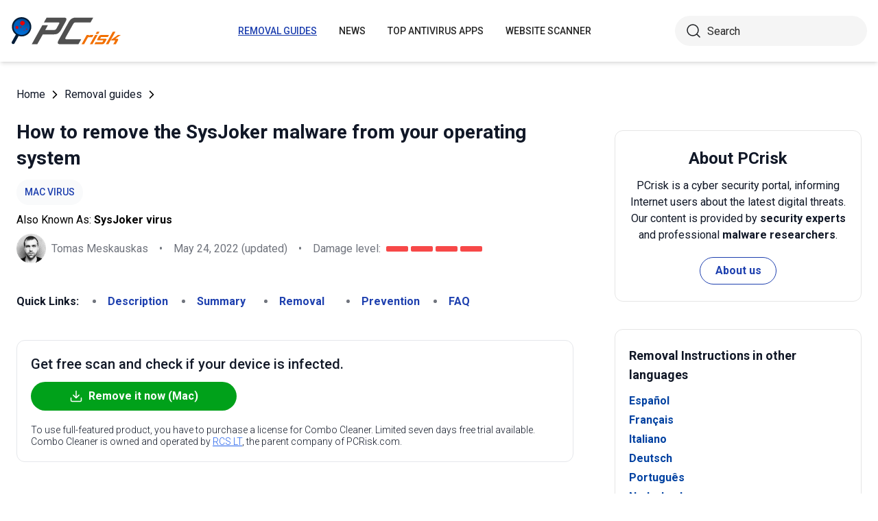

--- FILE ---
content_type: text/html; charset=utf-8
request_url: https://www.pcrisk.com/removal-guides/22769-sysjoker-malware-mac
body_size: 15130
content:
<!DOCTYPE html>
<html lang="en">
<head>
<meta charset="utf-8">
<link href="/templates/joomspirit_70/css/style.min.css" rel="stylesheet">
<meta content="IE=edge" http-equiv="X-UA-Compatible">
<meta content="width=device-width,initial-scale=1" name="viewport">
<link rel="apple-touch-icon" sizes="180x180" href="/apple-touch-icon.png">
<link rel="icon" type="image/png" sizes="32x32" href="/favicon-32x32.png">
<link rel="icon" type="image/png" sizes="16x16" href="/favicon-16x16.png">
<link rel="mask-icon" href="/safari-pinned-tab.svg" color="#e1762e">
<link rel="shortcut icon" href="/favicon.ico" type="image/x-icon" />
<link rel="preconnect" href="https://pcriskweb.disqus.com/embed.js">
<meta name="msapplication-TileColor" content="#2b5797">
<meta name="theme-color" content="#ffffff">
  <base href="https://www.pcrisk.com/removal-guides/22769-sysjoker-malware-mac" />
  <meta http-equiv="content-type" content="text/html; charset=utf-8" />
  <meta name="robots" content="index, follow" />
  <title>SysJoker Malware (Mac) - Removal steps, and macOS cleanup (updated)</title>
  <link href="https://www.pcrisk.com/removal-guides/22769-sysjoker-malware-mac" rel="canonical"  />
  <script type="application/ld+json">{"@context":"https://schema.org","@type":"Article","mainEntityOfPage":{"@type":"WebPage","@id":"https://www.pcrisk.com/removal-guides/22769-sysjoker-malware-mac"},"headline":"SysJoker Malware (Mac)","image":"https://www.pcrisk.com/images/stories/screenshots202201/sysjoker-malware-mac-main.jpg","datePublished":"2022-01-13T04:36-06:00","dateModified":"2022-05-24T07:17-06:00","author":{"@type":"Person","name":"Tomas Meskauskas","image":"https://www.pcrisk.com/images/tomas-meskauskas-150.png","url":"https://www.pcrisk.com/tomas-meskauskas","sameAs":["https://twitter.com/pcrisk","https://www.linkedin.com/in/tomas-meskauskas-96a25325"]},"publisher":{"@type":"Organization","name":"PCrisk","logo":{"@type":"ImageObject","url":"https://www.pcrisk.com/images/logos/pcrisk_logo_n.png"}}}</script>
  <meta property="og:title" content="SysJoker Malware (Mac)">
  <meta property="og:image" content="https://www.pcrisk.com/images/stories/screenshots202201/sysjoker-malware-mac-main.jpg">
  <meta property="og:type" content="article">
  <meta property="og:url" content="https://www.pcrisk.com/removal-guides/22769-sysjoker-malware-mac">
  <meta name="twitter:card" content="summary_large_image">
  <meta name="twitter:title" content="SysJoker Malware (Mac)">
  <meta name="twitter:image" content="https://www.pcrisk.com/images/stories/screenshots202201/sysjoker-malware-mac-main.jpg">
  <link rel="alternate" hreflang="es" href="https://www.pcrisk.es/guias-de-desinfeccion/11150-sysjoker-malware-mac" />
  <link rel="alternate" hreflang="fr" href="https://www.pcrisk.fr/guides-de-suppression/11145-sysjoker-malware-mac" />
  <link rel="alternate" hreflang="it" href="https://www.pcrisk.it/guide-per-la-rimozione/11151-sysjoker-malware-mac" />
  <link rel="alternate" hreflang="de" href="https://www.pcrisk.de/ratgeber-zum-entfernen/11157-sysjoker-malware-mac" />
  <link rel="alternate" hreflang="pt" href="https://www.pcrisk.pt/guias-de-remocao/11238-sysjoker-malware-mac" />
  <link rel="alternate" hreflang="nl" href="https://www.pcrisk.nl/verwijderingsrichtlijnen/11240-sysjoker-malware-mac" />
  <link rel="alternate" hreflang="pl" href="https://www.pcrisk.pl/narzedzia-usuwania/11236-sysjoker-malware-mac" />
  <link rel="alternate" hreflang="en" href="https://www.pcrisk.com/removal-guides/22769-sysjoker-malware-mac" />

<!--[if lt IE 9]>
	<script src="https://cdnjs.cloudflare.com/ajax/libs/html5shiv/3.7.3/html5shiv.js"></script>
<![endif]-->
<!-- Google tag (gtag.js) -->
<script async src="https://www.googletagmanager.com/gtag/js?id=G-YCLYPKPDBV"></script>
<script>
  window.dataLayer = window.dataLayer || [];
  function gtag(){dataLayer.push(arguments);}
  gtag('js', new Date());

  gtag('config', 'G-YCLYPKPDBV');
</script>
</head>
<body>
    <div class="relative flex min-h-screen flex-col overflow-hidden">
		<header class="flex h-[72px] items-center shadow-md xl:h-[90px]">
		  <div class="mx-auto flex w-full max-w-[1440px] items-center justify-normal space-x-10 px-4 lg:justify-between xl:space-x-0 2xl:justify-start">
    						<a href="/" class="mr-auto shrink-0 lg:mr-0 xl:mr-[57px]"><img loading="lazy" src="/templates/joomspirit_70/images/v2/logo.svg" alt="PCrisk.com" class="h-auto w-[121px] object-contain sm:w-24 xl:w-40" width="160" height="46"></a>			
    		    <nav id="header-nav" class="fixed right-0 top-0 z-20 h-screen w-full max-w-[320px] translate-x-full overflow-auto grow bg-blue-800 transition-transform duration-500 ease-out lg:static lg:h-auto lg:w-auto lg:max-w-none lg:translate-x-0 lg:bg-transparent xl:mr-auto [&.active-menu]:translate-x-0">
									<div class="relative w-full">					
					<ul class="flex w-full flex-col items-center justify-center lg:space-x-8 max-lg:space-y-5 pt-20 lg:w-auto lg:flex-row lg:pt-0"><li><a href="/removal-guides" class="menu-link text-base font-medium uppercase leading-tight text-white transition-colors hover:underline lg:text-sm lg:text-neutral-800 lg:hover:text-blue-800 lg:hover:no-underline lg:[&.current-page]:text-blue-800 [&.current-page]:underline current-page">Removal guides</a></li><li><a href="/internet-threat-news" class="menu-link text-base font-medium uppercase leading-tight text-white transition-colors hover:underline lg:text-sm lg:text-neutral-800 lg:hover:text-blue-800 lg:hover:no-underline lg:[&.current-page]:text-blue-800 [&.current-page]:underline ">News</a></li><li><a href="/top-antivirus" class="menu-link text-base font-medium uppercase leading-tight text-white transition-colors hover:underline lg:text-sm lg:text-neutral-800 lg:hover:text-blue-800 lg:hover:no-underline lg:[&.current-page]:text-blue-800 [&.current-page]:underline ">Top Antivirus Apps</a></li><li><a href="https://scanner.pcrisk.com" class="menu-link text-base font-medium uppercase leading-tight text-white transition-colors hover:underline lg:text-sm lg:text-neutral-800 lg:hover:text-blue-800 lg:hover:no-underline lg:[&.current-page]:text-blue-800 [&.current-page]:underline ">Website Scanner</a></li><li class="lg:hidden"><a href="/about-us" class="menu-link text-base font-medium uppercase leading-tight text-white transition-colors hover:underline lg:text-sm lg:text-neutral-800 lg:hover:text-blue-800 lg:hover:no-underline lg:[&.current-page]:text-blue-800 [&.current-page]:underline ">About us</a></li><li class="lg:hidden"><a href="/contact-us" class="menu-link text-base font-medium uppercase leading-tight text-white transition-colors hover:underline lg:text-sm lg:text-neutral-800 lg:hover:text-blue-800 lg:hover:no-underline lg:[&.current-page]:text-blue-800 [&.current-page]:underline ">Contact us</a></li></ul>					        <div role="button" aria-label="Close menu" id="close-menu" class="group absolute right-3.5 top-3 hidden max-lg:[&.is-active]:block">
          					<div class="relative flex h-[50px] w-[40px] transform items-center justify-center overflow-hidden">
            <div id="burger-inner" class="flex h-[21px] w-[27px] origin-center transform flex-col justify-between overflow-hidden transition-all duration-300">
              <div id="burger-cross" class="absolute top-2.5 flex w-12 translate-x-0 transform items-center justify-between transition-all duration-500 [&>*:nth-child(1)]:rotate-45 [&>*:nth-child(2)]:-rotate-45">
                <div class="absolute h-[2px] w-7 rotate-0 transform rounded-2xl bg-white transition-all delay-300 duration-500"></div>
                <div class="absolute h-[2px] w-7 -rotate-0 transform rounded-2xl bg-white transition-all delay-300 duration-500"></div>
              </div>
            </div>
          </div>
        </div>
				</div>
				<div class="flex items-center justify-center space-x-2 sm:hidden">
        <form action="/index.php" method="post" id="search-form-mobile" class="absolute right-0 top-[72px] z-10 mx-auto mt-6 hidden h-11 w-full items-center space-x-2 border bg-neutral-100 px-3.5 transition focus-within:border-blue-800 max-sm:static max-sm:flex max-sm:w-[80%] max-sm:rounded-[40px] sm:mt-0 xl:static xl:flex xl:w-[280px] xl:rounded-[40px] xl:border-transparent">
          <button name="submitbutton" class="size-6 shrink-0" type="submit">
            <img src="/templates/joomspirit_70/images/v2/search.svg" alt="Search">
          </button>
          <input name="searchword" class="h-full w-full bg-transparent leading-normal text-neutral-800 placeholder:text-neutral-800 focus:outline-none" placeholder="Search">
			<input type="hidden" name="task" value="search">
			<input type="hidden" name="option" value="com_search">
			<input type="hidden" name="Itemid" value="57">
        </form>
      </div>
			
    			</nav>
    <div class="sm:flex items-center justify-center space-x-2 xl:w-[288px] md:w-[24px] hidden">
      <button id="open-search" class="hidden size-6 sm:max-xl:block" type="button">
        <img src="/templates/joomspirit_70/images/v2/search.svg" alt="Open search" width="24" height="24">
      </button>
      <form action="/index.php" method="post" id="search-form" class="absolute right-0 top-[72px] z-10 mx-auto mt-6 hidden h-11 w-full items-center space-x-2 border bg-neutral-100 px-3.5 transition focus-within:border-blue-800 max-sm:static max-sm:flex max-sm:w-[80%] max-sm:rounded-[40px] sm:mt-0 xl:static xl:flex xl:w-[280px] xl:rounded-[40px] xl:border-transparent">
        <button name="submitbutton" class="size-6 shrink-0" type="submit">
          <img src="/templates/joomspirit_70/images/v2/search.svg" alt="Search" width="24" height="24">
        </button>
        <input name="searchword" class="h-full w-full bg-transparent leading-normal text-neutral-800 placeholder:text-neutral-800 focus:outline-none" placeholder="Search">
			<input type="hidden" name="task" value="search">
			<input type="hidden" name="option" value="com_search">
			<input type="hidden" name="Itemid" value="57">
      </form>
    </div>
    <div role="button" aria-label="Open menu" id="burger-button" class="group relative block lg:hidden">
      <div class="relative flex h-[50px] w-[40px] transform items-center justify-center overflow-hidden">
        <div id="burger-inner" class="flex h-[21px] w-[27px] origin-center transform flex-col justify-between overflow-hidden transition-all duration-300">
          <div class="h-[2px] w-full origin-left transform rounded-2xl bg-neutral-800 transition-all duration-300"></div>
          <div class="h-[2px] w-full transform rounded-2xl bg-neutral-800 transition-all delay-75 duration-300"></div>
          <div class="h-[2px] w-full origin-left transform rounded-2xl bg-neutral-800 transition-all delay-150 duration-300"></div>
        </div>
      </div>
    </div>
		</div>
		</header>
				
			
		<main class="container grow pb-[60px] pt-5 sm:pb-20 xl:pb-[120px]">
						<div class="mb-6 pt-4 items-center space-x-2 hidden lg:flex">
								<a href="https://www.pcrisk.com/" class="leading-normal text-gray-900 transition-colors hover:text-blue-800">Home</a> <svg class="size-3 rotate-180"><use href="/templates/joomspirit_70/images/v2/sprites/sprite.svg#icon-arrow"></use></svg> <a href="/removal-guides" class="leading-normal text-gray-900 transition-colors hover:text-blue-800">Removal guides</a> <svg class="size-3 rotate-180"><use href="/templates/joomspirit_70/images/v2/sprites/sprite.svg#icon-arrow"></use></svg> 			
			</div>
				
					
				
				<div class="flex flex-col max-sm:space-y-[60px] max-xl:sm:space-y-20 xl:flex-row space-x-0 xl:space-x-[60px]">
								<div id="main_component" class="w-full grow mb-10 xl:max-w-[812px] xxl:max-w-[980px]">

						
						




	
	
	









<div class="mb-10">
			
												<h1 class="mb-3 text-2xl font-bold leading-snug text-gray-900 xl:text-3xl">
							
			How to remove the SysJoker malware from your operating system			</h1>
			            <a class="mb-2.5 inline-flex py-2 items-center rounded-full bg-gray-50 px-3 text-center text-sm font-medium uppercase leading-normal text-blue-800" href="/common-types-of-computer-infections#mac-specific-malware">Mac Virus</a>              
            <p class="mb-2">Also Known As: <span class="font-bold">SysJoker virus</span></p>            
                          
              <div class="flex flex-col sm:flex-row sm:flex-wrap sm:items-center sm:space-x-4">
              
              
								<div class="flex items-center space-x-2 prose-a:underline"><picture><img src="/images/team/tm-c70.png" alt="Tomas Meskauskas" class="size-[43px]"></picture><a title="Tomas Meskauskas" rel="author" href="https://www.pcrisk.com/tomas-meskauskas" class="leading-normal text-gray-900/60">Tomas Meskauskas</a></div>				                
								<span class="hidden text-gray-900/60 sm:block">•</span><p class="leading-normal text-gray-900/60 max-sm:mt-3"><time datetime="2022-05-24T07:17-06:00">May 24, 2022</time> (updated)</p>
				                
                                
					<span class="hidden text-gray-900/60 md:block">•</span><div class="flex items-center space-x-2 max-md:mt-3"><p class="leading-normal text-gray-900/60">Damage level: </p><div class="flex space-x-1"><span class="h-2 w-8 rounded-sm bg-[#F74848]"></span><span class="h-2 w-8 rounded-sm bg-[#F74848]"></span><span class="h-2 w-8 rounded-sm bg-[#F74848]"></span><span class="h-2 w-8 rounded-sm bg-[#F74848]"></span></div></div>
                
                                
              </div>
              
              </div>





<nav><span class="inline-flex mr-5 font-bold text-gray-900 leading-loose">Quick Links:</span><ul class="mb-10 inline-flex flex-wrap leading-loose list-disc list-inside"><li class="mr-5 text-gray-900/60 min-w-[100px]"><a href="#a1" class="font-bold text-blue-800 transition-colors hover:text-blue-500">Description</a></li><li class="mr-5 text-gray-900/60 min-w-[100px]"><a href="#threat-summary" class="font-bold text-blue-800 transition-colors hover:text-blue-500">Summary</a></li><li class="mr-5 text-gray-900/60 min-w-[100px]"><a href="#quicksol" class="font-bold text-blue-800 transition-colors hover:text-blue-500">Removal</a></li><li class="mr-5 text-gray-900/60 min-w-[100px]"><a href="#prevention" class="font-bold text-blue-800 transition-colors hover:text-blue-500">Prevention</a></li><li class="mr-5 text-gray-900/60 min-w-[100px]"><a href="#faq" class="font-bold text-blue-800 transition-colors hover:text-blue-500">FAQ</a></li></ul></nav><div class="mb-10 rounded-xl border border-gray-200 p-5"><p class="mb-3 text-xl font-medium text-gray-900">Get free scan and check if your device is infected.</p><a href="/download-combo-cleaner" onclick="gtag('event', 'Article Btn Top Mac', {'event_category' : 'download','event_label' : 'SysJoker virus'});" class="group flex w-full max-w-[300px] items-center justify-center mb-5 space-x-2 rounded-full border border-transparent bg-[#00A11A] px-5 py-2 font-bold leading-normal text-white transition-colors hover:border-green-700 hover:bg-white hover:text-green-700"><svg class="size-5 shrink-0 text-white group-hover:text-[#00A11A]"><use href="/templates/joomspirit_70/images/v2/sprites/sprite.svg#icon-download"></use></svg><span>Remove it now (Mac)</span></a><p class="text-sm font-light leading-tight text-gray-900">To use full-featured product, you have to purchase a license for Combo Cleaner. Limited seven days free trial available. Combo Cleaner is owned and operated by <a href="https://www.pcrisk.com/about-us" title="Read more about us" class="text-blue-600 underline hover:text-blue-500">RCS LT</a>, the parent company of PCRisk.com.</p></div> 
<div class="prose mb-[60px] max-w-none prose-h2:border-b prose-h2:pb-2 prose-h2:text-[30px] prose-h4:text-lg prose-a:text-blue-600 prose-a:underline prose-tr:border-b-0">
 
<p></p>
<h3><span id="a1">What is SysJoker?</span></h3>
<p>SysJoker is a backdoor-type malicious program. It operates by injecting compromised systems with other malware. SysJoker is also a cross-platform program; hence, in addition to macOS, it also targets <a href="/removal-guides/22768-sysjoker-malware" target="_self">Windows</a> and Linux operating systems.</p>

<p><img loading="lazy" style="margin: 10px auto; display: block;" alt="SysJoker malware detections on VirusTotal" src="/images/stories/screenshots202201/sysjoker-malware-mac-main.jpg" height="621" width="790" /></p>
<h3>SysJoker overview</h3>
<p>At the time of writing, SysJoker's capabilities were the same regardless of the infected platform. As mentioned in the introduction, this malicious program is designed to cause chain infections (i.e., download/install additional malware).</p>
<p>To expand upon the most common malicious software, "<a href="/common-types-of-computer-infections#trojan" target="_self">trojan</a>" is a term that defines an incredibly varied type of malware. Trojans may be able to exfiltrate content (files and data) from the system, extract information from browsers and other installed applications, record keystrokes (keylogging), record/livestream the desktop or audio/video via microphones and cameras, enable remote control over devices (RATs - Remote Access Trojans), and so on.</p>
<p><a href="/common-types-of-computer-infections#ransomware" target="_self">Ransomware</a> encrypts data and demands ransoms for the decryption (screenlocker types may not encrypt files and instead just lock the screen for the same purpose). <a href="/removal-guides/19801-bitcoin-miner-malware-mac" target="_self">Cryptominers</a> are malicious programs that abuse system resources (potentially to the point of system failure) to generate cryptocurrency.</p>
<p>To summarize, infections with malware like SysJoker, can lead to data loss, hardware damage, serious privacy issues, financial losses, and identity theft.</p>
<table id="threat-summary" class="threat_properties_table"><caption>Threat Summary:</caption>
<tbody>
<tr>
<td class="threat_table_property_key"><strong>Name</strong></td>
<td class="threat_table_property_value">SysJoker virus</td>
</tr>
<tr>
<td class="threat_table_property_key"><strong>Threat Type</strong></td>
<td class="threat_table_property_value">Mac malware, Mac virus, Trojan, password-stealing virus, spyware.</td>
</tr>
<tr>
<td class="threat_table_property_key"><strong>Detection Names</strong></td>
<td class="threat_table_property_value">Avast (MacOS:Joker-A [Trj]), Combo Cleaner (Trojan.GenericKD.47868192), ESET-NOD32 (OSX/SysJoker.A), Kaspersky (HEUR:Backdoor.OSX.SysJoker.gen), Full List Of Detections (<a href="https://www.virustotal.com/gui/file/1a9a5c797777f37463b44de2b49a7f95abca786db3977dcdac0f79da739c08ac/detection" target="_self">VirusTotal</a>)</td>
</tr>
<tr>
<td class="threat_table_property_key"><strong>Symptoms</strong></td>
<td class="threat_table_property_value">Trojans-type malware is designed to stealthily infiltrate the victim's computer and remain silent, and thus no particular symptoms are clearly visible on an infected machine.</td>
</tr>
<tr>
<td class="threat_table_property_key"><strong>Distribution Methods</strong></td>
<td class="threat_table_property_value">Infected email attachments, fake Adobe Flash Player installers, malicious online advertisements, social engineering, software 'cracks'.</td>
</tr>
<tr>
<td class="threat_table_property_key"><strong>Damage</strong></td>
<td class="threat_table_property_value">Data and financial losses, loss of access to personal accounts, problems with browsing safety, online privacy issues.</td>
</tr>
<tr>
<td class="threat_table_property_key">
<strong>Malware Removal (Mac)</strong></td>
<td class="threat_table_property_value">
<p>To eliminate possible malware infections, scan your Mac with legitimate antivirus software. Our security researchers recommend using Combo Cleaner.</p>                    
                    <a onclick="gtag('event', 'Table Btn Mac', {'event_category' : 'download','event_label' : 'SysJoker virus'});" href="/download-combo-cleaner" class="my-7 flex w-full max-w-[375px] flex-wrap items-center justify-center space-x-2 rounded-full bg-[#00A11A] px-5 py-2 text-sm text-center font-bold leading-normal !text-white !no-underline transition-colors hover:bg-green-700/100 sm:text-base">
                        <svg class="size-5 shrink-0 text-white">
                          <use href="/templates/joomspirit_70/images/v2/sprites/sprite.svg#icon-download"></use>
                        </svg>
                        <span>Download Combo Cleaner for Mac</span>
                      </a>
<p class="text-sm">To use full-featured product, you have to purchase a license for Combo Cleaner. Limited seven days free trial available. Combo Cleaner is owned and operated by <a href="https://www.pcrisk.com/about-us" title="Read more about us">RCS LT</a>, the parent company of PCRisk.com.</p></td>
</tr>
</tbody>
</table>
<p></p>
<h3>Mac malware examples</h3>
<p><a href="/removal-guides/22584-macosmacma-backdoor-mac" target="_self">macOS.Macma</a> and <a href="/removal-guides/19561-oceanlotus-backdoor-mac" target="_self">OceanLotus</a> are a couple examples of programs similar to SysJoker. Theoretically, backdoor malware can infect devices with any type of malware. However, they may have certain limitations or be designed to inject specific programs into systems. <a href="/removal-guides/22197-updateagent-trojan-mac" target="_self">UpdateAgent</a>, <a href="/removal-guides/20206-silver-sparrow-malware-mac" target="_self">Silver Sparrow</a>, <a href="/removal-guides/16127-tarmac-trojan-mac" target="_self">Tarmac</a>, and <a href="/removal-guides/19832-osaminer-malware-mac" target="_self">OSAMiner</a> are a few other Mac-specific malicious programs.</p>
<h3>How did SysJoker infiltrate my computer?</h3>
<p>Malware is spread using <a href="/common-types-of-computer-infections#phishing-scam" target="_self">phishing</a> and social engineering methods. To elaborate, spam campaigns are commonly used for this purpose. Spam emails can have malicious files attached to and/or linked inside them. Virulent files can be executables, archives, PDF and Microsoft Office documents, JavaScript, etc. Malicious software download/installation is jumpstarted - once these files are opened.</p>
<p>Malware is also proliferated through untrustworthy download channels, e.g., unofficial and free file-hosting websites, Peer-to-Peer (P2P) sharing networks, and other third-party downloaders.</p>
<p>Illegal activation ("cracking") tools and fake updates are used in distribution as well. "Cracks" can cause infections instead of activating licensed products. Fraudulent updaters infect systems by abusing outdated software weaknesses and/or by installing malicious programs.</p>
<h3><span id="prevention">How to avoid installation of malware?</span></h3>
<p>The attachments and links found in suspicious and irrelevant emails - must not be opened, as they are potential sources of infection. It is advised to always download from official and verified sources. Additionally, all programs must be activated and updated with tools/functions provided by legitimate developers.</p>
<p>It is paramount to have a reputable anti-virus installed and kept updated. This software has to be used to run regular system scans and to remove detected threats. If your computer is already infected with malware, we recommend running a scan with 
<a href="/download-combo-cleaner" onclick="gtag('event', 'Remover Content Link Mac', {'event_category' : 'download','event_label' : 'SysJoker virus'});">Combo Cleaner Antivirus for macOS</a> to automatically eliminate them.</p>
<p style="text-align: center;">
<h3 id="quicksol">Instant automatic Mac malware removal:</h3>
<p>Manual threat removal might be a lengthy and complicated process that requires advanced IT skills. Combo Cleaner is a professional automatic malware removal tool that is recommended to get rid of Mac malware. Download it by clicking the button below:</p>
<a onclick="gtag('event', 'main button Mac', {'event_category' : 'download','event_label' : 'SysJoker virus'});" href="/download-combo-cleaner" class="my-7 flex w-full max-w-[375px] flex-wrap text-center items-center justify-center space-x-2 space-y-1 rounded-full bg-[#00A11A] px-5 py-2 text-sm font-bold !text-white !no-underline transition-colors hover:bg-green-700/100 sm:text-base">
                <svg class="size-5 shrink-0 text-white">
                  <use href="/templates/joomspirit_70/images/v2/sprites/sprite.svg#icon-download"></use>
                </svg>
                <span>DOWNLOAD Combo Cleaner for Mac</span>
              </a>
              <p class="text-sm">By downloading any software listed on this website you agree to our <a href="/privacy-policy">Privacy Policy</a> and <a href="/terms-of-use">Terms of Use</a>. To use full-featured product, you have to purchase a license for Combo Cleaner. Limited seven days free trial available. Combo Cleaner is owned and operated by <a href="https://www.pcrisk.com/about-us" title="Read more about RCS LT">RCS LT</a>, the parent company of PCRisk.com.</p></p>
<p><strong><span style="font-size: 1.3em;">Quick menu:</span></strong></p>
<ul id="quickul">
<li><a href="#a1" target="_self">What is "SysJoker"?</a></li>
<li>STEP 1. <a href="#a2" target="_self">Remove PUA related files and folders from OSX.</a></li>
<li>STEP 2. <a href="#a3" target="_self">Remove rogue extensions from Safari.</a></li>
<li>STEP 3. <a href="#a4" target="_self">Remove rogue add-ons from Google Chrome.</a></li>
<li>STEP 4. <a href="#a5" target="_self">Remove potentially unwanted plug-ins from Mozilla Firefox.</a></li>
</ul>
<p>Video showing how to remove adware and browser hijackers from a Mac computer:<br />

			<div class="embed-container"><iframe title="Video" loading="lazy" src="https://www.youtube.com/embed/dkDQ8fxQ32g?rel=0&amp;fs=1&amp;wmode=transparent" frameborder="0" allowfullscreen></iframe></div></p>
<h3 style="text-align: center;">Potentially unwanted applications removal:</h3>
<p>Remove potentially unwanted applications from your "<strong>Applications</strong>" folder:</p>
<p><img loading="lazy" style="margin: 10px auto; display: block;" alt="mac browser hijacker removal from applications folder" src="/images/stories/mac-test/mac-adware-removal-applications.jpg" height="436" width="790" /></p>
<p>Click the <strong>Finder icon.</strong> In the Finder window, select "<strong>Applications</strong>". In the applications folder, look for "<strong>MPlayerX</strong>","<strong>NicePlayer</strong>", or other suspicious applications and drag them to the Trash. After removing the potentially unwanted application(s) that cause online ads, scan your Mac for any remaining unwanted components.</p>
<p style="text-align: center;">
<div class="border border-gray-200 bg-gray-100 rounded px-2  mb-5 mt-5">
<p class="text-center"><a onclick="gtag('event', 'middle button Mac', {'event_category' : 'download','event_label' : 'SysJoker virus'});" href="/download-combo-cleaner" class="my-5 inline-flex w-full max-w-[375px] flex-wrap text-center items-center justify-center space-x-2 space-y-1 rounded-full bg-[#00A11A] px-5 py-2 text-sm font-bold !text-white !no-underline transition-colors hover:bg-green-700/100 sm:text-base">
                <svg class="size-5 shrink-0 text-white">
                  <use href="/templates/joomspirit_70/images/v2/sprites/sprite.svg#icon-download"></use>
                </svg>
                <span class="leading-tight">DOWNLOAD remover for Mac malware infections</span>
              </a>
</p>
<p class="text-sm mb-7 leading-tight">Combo Cleaner checks if your computer is infected with malware. To use full-featured product, you have to purchase a license for Combo Cleaner. Limited seven days free trial available. Combo Cleaner is owned and operated by <a href="https://www.pcrisk.com/about-us" title="Read more about RCS LT">RCS LT</a>, the parent company of PCRisk.com.</p>
</div></p>
<p><h2 id="a2" style="text-align: center;">Remove adware-related files and folders</h2>
<p><img loading="lazy" style="margin: 10px auto; display: block;" alt="Mac Go To Folder step" src="/images/stories/mac-manual-removal-2022/mac-go-to-folder.jpg" height="563" width="790" /></p>
<p>Click the <strong>Finder</strong> icon, from the menu bar. Choose <strong>Go</strong>, and click <strong>Go to Folder...</strong></p>
<p><img loading="lazy" style="margin-top: 10px; margin-bottom: 10px; margin-right: 5px; vertical-align: middle;" alt="Mac removing related files and folders - step 1" src="/images/stories/mac-manual-removal-2022/mac-step-1.png" height="60" width="60" /><strong>Check for adware generated files in the /Library/LaunchAgents/ folder:</strong></p>
<p><img loading="lazy" style="margin: 10px auto; display: block;" alt="Mac go to /Library/LaunchAgents - step 1" src="/images/stories/mac-manual-removal-2022/mac-launch-agents-1-1.jpg" height="513" width="790" /></p>
<p>In the <strong>Go to Folder...</strong> bar, type: <strong>/Library/LaunchAgents/</strong></p>
<p><img loading="lazy" style="margin: 10px auto; display: block;" alt="Mac go to /Library/LaunchAgents - step 2" src="/images/stories/mac-manual-removal-2022/mac-launch-agents-1-2.jpg" height="513" width="790" /></p>
<p>In the "<strong>LaunchAgents</strong>" folder, look for any recently-added suspicious files and move them to the Trash. Examples of files generated by adware - "<em>installmac.AppRemoval.plist</em>", "<em>myppes.download.plist</em>", "<em>mykotlerino.ltvbit.plist</em>", "<em>kuklorest.update.plist</em>", etc. Adware commonly installs several files with the exact same string.</p>
<p><img loading="lazy" style="margin-top: 10px; margin-bottom: 10px; margin-right: 5px; vertical-align: middle;" alt="Mac removing related files and folders - step 2" src="/images/stories/mac-manual-removal-2022/mac-step-2.png" height="60" width="60" /><strong>Check for adware generated files in the ~/Library/Application Support/ folder:</strong></p>
<p><img loading="lazy" style="margin: 10px auto; display: block;" alt="Mac go to /Library/Application Support - step 1" src="/images/stories/mac-manual-removal-2022/mac-application-support-1.jpg" height="513" width="790" /></p>
<p>In the <strong>Go to Folder...</strong> bar, type: <strong>~/Library/Application Support/</strong></p>
<p><img loading="lazy" style="margin: 10px auto; display: block;" alt="Mac go to /Library/Application Support - step 2" src="/images/stories/mac-manual-removal-2022/mac-application-support-2.jpg" height="513" width="790" /></p>
<p>In the "<strong>Application Support</strong>" folder, look for any recently-added suspicious folders. For example, "<strong>MplayerX</strong>" or "<strong>NicePlayer</strong>", and move these folders to the Trash.</p>
<p><img loading="lazy" style="margin-top: 10px; margin-bottom: 10px; margin-right: 5px; vertical-align: middle;" alt="Mac removing related files and folders - step 3" src="/images/stories/mac-manual-removal-2022/mac-step-3.png" height="60" width="60" /><strong>Check for adware generated files in the ~/Library/LaunchAgents/ folder:</strong></p>
<p><img loading="lazy" style="margin: 10px auto; display: block;" alt="Mac go to ~/Library/LaunchAgents - step 1" src="/images/stories/mac-manual-removal-2022/mac-launch-agents-2-1.jpg" height="513" width="790" /></p>
<p>In the <strong>Go to Folder...</strong> bar, type: <strong>~/Library/LaunchAgents/</strong></p>
<p><img loading="lazy" style="margin: 10px auto; display: block;" alt="Mac go to ~/Library/LaunchAgents - step 2" src="/images/stories/mac-manual-removal-2022/mac-launch-agents-2-2.jpg" height="513" width="790" /></p>
<p>In the "<strong>LaunchAgents</strong>" folder, look for any recently-added suspicious files and move them to the Trash. Examples of files generated by adware - "<em>installmac.AppRemoval.plist</em>", "<em>myppes.download.plist</em>", "<em>mykotlerino.ltvbit.plist</em>", "<em>kuklorest.update.plist</em>", etc. Adware commonly installs several files with the exact same string.</p>
<p><img loading="lazy" style="margin-top: 10px; margin-bottom: 10px; margin-right: 5px; vertical-align: middle;" alt="Mac removing related files and folders - step 4" src="/images/stories/mac-manual-removal-2022/mac-step-4.png" height="60" width="60" /><strong>Check for adware generated files in the /Library/LaunchDaemons/ folder:</strong></p>
<p><img loading="lazy" style="margin: 10px auto; display: block;" alt="Mac go to /Library/LaunchDaemons - step 1" src="/images/stories/mac-manual-removal-2022/mac-launch-daemons-1.jpg" height="513" width="790" /></p>
<p>In the "<strong>Go to Folder...</strong>" bar, type: <strong>/Library/LaunchDaemons/</strong></p>
<p><img loading="lazy" style="margin: 10px auto; display: block;" alt="Mac go to /Library/LaunchDaemons - step 2" src="/images/stories/mac-manual-removal-2022/mac-launch-daemons-2.jpg" height="513" width="790" /></p>
<p>In the "<strong>LaunchDaemons</strong>" folder, look for recently-added suspicious files. For example "<em>com.aoudad.net-preferences.plist</em>", "<em>com.myppes.net-preferences.plist</em>", "<em>com.kuklorest.net-preferences.plist</em>", "<em>com.avickUpd.plist</em>", etc., and move them to the Trash.</p>
<p><img loading="lazy" style="margin-top: 10px; margin-bottom: 10px; margin-right: 5px; vertical-align: middle;" alt="Mac removing malware related files and folders - step 5" src="/images/stories/mac-manual-removal-2022/mac-step-5.png" height="60" width="60" /><strong>Scan your Mac with Combo Cleaner:</strong></p>
<p>If you have followed all the steps correctly, your Mac should be clean of infections. To ensure your system is not infected, run a scan with Combo Cleaner Antivirus. <a href="/download-combo-cleaner" target="_self" onclick="gtag('event', 'Step 5 Mac', {'event_category' : 'download','event_label' : 'Adware'});">Download it HERE</a>. After downloading the file, double click combocleaner.dmg installer. In the opened window, drag and drop the Combo Cleaner icon on top of the Applications icon. Now open your launchpad and click on the Combo Cleaner icon. Wait until Combo Cleaner updates its virus definition database and click the "<strong>Start Combo Scan</strong>" button.</p>
<p><img loading="lazy" style="margin: 10px auto; display: block;" alt="Mac remove malware with Combo Cleaner - step 1" src="/images/stories/mac-manual-removal-2022/mac-combocleaner-1.jpg" height="525" width="790" /></p>
<p>Combo Cleaner will scan your Mac for malware infections. If the antivirus scan displays "no threats found" - this means that you can continue with the removal guide; otherwise, it's recommended to remove any found infections before continuing.</p>
<p><img loading="lazy" style="margin: 10px auto; display: block;" alt="Mac remove malware with Combo Cleaner - step 2" src="/images/stories/mac-manual-removal-2022/mac-combocleaner-2.jpg" height="524" width="790" /></p>
<p>After removing files and folders generated by the adware, continue to remove rogue extensions from your Internet browsers.</p>
<h2 style="text-align: center;">Remove malicious extensions from Internet browsers</h2>
<h2 id="a3"><img loading="lazy" style="margin-top: 10px; margin-bottom: 10px; margin-right: 5px; vertical-align: middle;" alt="Safari icon" src="/images/stories/general/safari-icon.jpg" height="37" width="38" />Remove malicious Safari extensions:</h2>
<p><img loading="lazy" style="margin: 10px auto; display: block;" alt="Removal of malicious extensions in Safari - step 1" src="/images/stories/mac-manual-removal-2022/mac-safari-1.jpg" height="594" width="790" /></p>
<p>Open the Safari browser, from the menu bar, select "<strong>Safari</strong>" and click "<strong>Preferences...</strong>".</p>
<p><img loading="lazy" style="margin: 10px auto; display: block;" alt="Removal of malicious extensions in Safari - step 2" src="/images/stories/mac-manual-removal-2022/mac-safari-2.jpg" height="560" width="790" /></p>
<p>In the preferences window, select "<strong>Extensions</strong>" and look for any recently-installed suspicious extensions. When located, click the "<strong>Uninstall</strong>" button next to it/them. Note that you can safely uninstall all extensions from your Safari browser - none are crucial for regular browser operation.</p>
<ul>
<li>If you continue to have problems with browser redirects and unwanted advertisements - <a href="/how-to-remove-spyware/reset-browser-settings#safari" target="self">Reset Safari</a>.</li>
</ul>
<h2 id="a4"><img loading="lazy" style="margin: 10px; vertical-align: middle;" alt="Google Chrome logo" src="/images/stories/general/chrome-logo.jpg" height="41" width="40" />Remove malicious extensions from Google Chrome:</h2>
<p><img loading="lazy" style="margin: 10px auto; display: block;" alt="Removal of malicious extensions in Google Chrome - step 1" src="/images/stories/mac-manual-removal-2022/mac-chrome-1.jpg" height="599" width="790" /></p>
<p>Click the Chrome menu icon <img loading="lazy" style="margin-top: 10px; margin-bottom: 10px; vertical-align: middle;" alt="Google Chrome menu icon" src="/images/stories/general/google-chrome-menu-icon.jpg" height="34" width="35" /> (at the top right corner of Google Chrome), select "<strong>More Tools</strong>" and click "<strong>Extensions</strong>". Locate all recently-installed suspicious extensions, select these entries and click "<strong>Remove</strong>".</p>
<p><img loading="lazy" style="margin: 10px auto; display: block;" alt="Removal of malicious extensions in Google Chrome - step 2" src="/images/stories/mac-manual-removal-2022/mac-chrome-2.jpg" height="599" width="790" /></p>
<ul>
<li>If you continue to have problems with browser redirects and unwanted advertisements - <a href="/how-to-remove-spyware/reset-browser-settings#chrome" target="self">Reset Google Chrome</a>.</li>
</ul>
<h2 id="a5"><img loading="lazy" style="margin: 10px; vertical-align: middle;" alt="Mozilla Firefox logo" src="/images/stories/general/firefox-logo.jpg" height="40" width="40" />Remove malicious extensions from Mozilla Firefox:</h2>
<p><img loading="lazy" style="margin: 10px auto; display: block;" alt="Removal of malicious extensions in Mozilla Firefox - step 1" src="/images/stories/mac-manual-removal-2022/mac-firefox-1.jpg" height="597" width="790" /></p>
<p>Click the Firefox menu <img loading="lazy" style="margin: 10px auto; vertical-align: middle;" alt="firefox menu icon" src="/images/stories/general/firefox-menu.jpg" height="37" width="35" /> (at the top right corner of the main window) and select "<strong>Add-ons and themes</strong>". Click "<strong>Extensions</strong>", in the opened window locate all recently-installed suspicious extensions, click on the <strong>three dots</strong> and then click "<strong>Remove</strong>".</p>
<p><img loading="lazy" style="margin: 10px auto; display: block;" alt="Removal of malicious extensions in Mozilla Firefox - step 2" src="/images/stories/mac-manual-removal-2022/mac-firefox-2.jpg" height="599" width="790" /></p>
<ul>
<li>If you continue to have problems with browser redirects and unwanted advertisements - <a href="/how-to-remove-spyware/reset-browser-settings#firefox" target="self">Reset Mozilla Firefox</a>.</li>
</ul></p>
<h3 id="faq">Frequently Asked Questions (FAQ)</h3>
<p class="faq-question">My computer is infected with SysJoker malware, should I format my storage device to get rid of it?</p>
<p class="faq-answer">No, such drastic measures are not required for SysJoker's removal.</p>
<p class="faq-question">What are the biggest issues that SysJoker malware can cause?</p>
<p class="faq-answer">What danger a piece of malicious software poses - depends on its features and the cyber criminals' modus operandi. SysJoker is designed to cause chain infections; hence, its infections can lead to diminished system performance, data loss, hardware damage, serious privacy issues, financial losses, and identity theft.</p>
<p class="faq-question">What is the purpose of SysJoker malware?</p>
<p class="faq-answer">In nearly all cases, malware only aims to generate revenue at its victims' expense. Other potential reasons for the release of malicious programs include: political/geopolitical motivations, personal reasons (e.g., vendettas against certain individuals, etc.), disruption of specific processes (e.g., websites, services, companies, organizations, etc.), or simply the cyber criminals' amusement.</p>
<p class="faq-question">How did SysJoker malware infiltrate my computer?</p>
<p class="faq-answer">Malicious software is distributed using phishing and social engineering. It is spread via drive-by (deceptive and stealthy) downloads, online scams, unofficial and freeware download sites, Peer-to-Peer sharing networks (Torrent clients, eMule, etc.), spam mail, illegal program activation tools ("cracks"), fake updates, and so forth. Some harmful programs are capable of self-proliferating through local networks and removable storage devices (e.g., external hard drives, USB flash drives, and similar).</p>
<p class="faq-question">Will Combo Cleaner protect me from malware?</p>
<p class="faq-answer">Yes, Combo Cleaner can detect and eliminate most of the known malware infections. However, performing a full system scan is crucial - since sophisticated malicious programs tend to hide deep within systems.</p>

<script type="text/javascript">
var disqus_url = 'https://www.pcrisk.com/removal-guides/22769-sysjoker-malware-mac';
var disqus_identifier = '04fd362992_id22769';
var disqus_container_id = 'disqus_thread';
var disqus_shortname = 'pcriskweb';
var disqus_config = function () {
    this.language = 'en';
    this.page.url = 'https://www.pcrisk.com/removal-guides/22769-sysjoker-malware-mac';
    this.page.identifier = '04fd362992_id22769';    
};

function loadComments() {

if (document.getElementById('disqus_thread').style.display === 'block') {
document.getElementById('disqus_thread').style.display='none';
document.getElementById('comments_section_header').innerHTML='<p class="text-center m-0">&#9660; Show Discussion</p>';
document.getElementById('comments_section_header').style.backgroundColor='#cdcdcd';
return;
}

(function() {
if(dsqExist('pcriskweb')==false) {
    var d = document, s = d.createElement('script');
    s.src = 'https://pcriskweb.disqus.com/embed.js';
    s.setAttribute('data-timestamp', +new Date());
    (d.head || d.body).appendChild(s);
    }
    document.getElementById('disqus_thread').style.display='block';
	document.getElementById('comments_section_header').innerHTML='<p class="text-center m-0">&#9650; Hide Discussion</p>';
	document.getElementById('comments_section_header').style.backgroundColor='#e6e6e6';
})();

}

function dsqExist(dsq_shortname) {
    var scripts = document.getElementsByTagName('script');
    for (var i = scripts.length; i--;) {
        if (scripts[i].src=='https://'+dsq_shortname+'.disqus.com/embed.js') { return true;}
    }
    return false;
}
</script>
</div>
						
																	<div class="mb-10 flex items-center space-x-5">
              <p class="text-xl font-bold leading-loose text-gray-900">Share:</p>
              <div class="flex space-x-[14px]">
                <div onclick="shareToFacebook()" class="cursor-pointer flex h-8 items-center space-x-2.5 rounded-md bg-[#0B84EE] px-3 text-center text-sm font-bold leading-tight text-white transition-opacity hover:opacity-70 max-sm:size-10 max-sm:justify-center">
                  <img loading="lazy" width="7" height="14" src="/templates/joomspirit_70/images/v2/fb-sm.svg" alt="facebook">
                  <span class="hidden sm:block">Facebook</span>
                </div>
                <div onclick="shareToX()" class="cursor-pointer flex h-8 items-center space-x-2.5 rounded-md bg-black/100 px-3 text-center text-sm font-bold leading-tight text-white transition-opacity hover:opacity-70 max-sm:size-10 max-sm:justify-center">
                  <img loading="lazy" width="14" height="14" src="/templates/joomspirit_70/images/v2/x-sm.svg" alt="X (Twitter)">
                  <span class="hidden sm:block">X.com</span>
                </div>
                <div onclick="shareToLinkedin()" class="cursor-pointer flex h-8 items-center space-x-2.5 rounded-md bg-[#2878B7] px-3 text-center text-sm font-bold leading-tight text-white transition-opacity hover:opacity-70 max-sm:size-10 max-sm:justify-center">
                  <img loading="lazy" width="14" height="14" src="/templates/joomspirit_70/images/v2/in-sm.svg" alt="linkedin">
                  <span class="hidden sm:block">LinkedIn</span>
                </div>
                <div onclick="writeClipboardText()" class="cursor-pointer flex h-8 items-center space-x-2.5 rounded-md bg-gray-100 px-3 text-center text-sm font-bold leading-tight text-blue-800 transition-opacity hover:opacity-70 max-sm:size-10 max-sm:justify-center">
                  <img loading="lazy" width="14" height="14" src="/templates/joomspirit_70/images/v2/copy-sm.svg" alt="copy link">
                  <span id="clepboardCopyElement" class="hidden sm:block">Copy Link</span>
                </div>
              </div>
<script>
async function writeClipboardText() {
  try {
    await navigator.clipboard.writeText(document.location.href);
    copiedToClipboard();
  } catch (error) {
console.error(error.message);
  }
}
function copiedToClipboard() { try { document.getElementById('clepboardCopyElement').innerHTML = 'Link Copied!'; setTimeout(function(){document.getElementById('clepboardCopyElement').innerHTML = 'Copy Link';}, 3000); } catch (error) { console.error(error.message); } }
function shareToFacebook() { try { window.open("https://www.facebook.com/sharer.php?u="+document.location.href, "_blank", ""); } catch (error) { console.error(error.message); } }
function shareToX() { try { window.open("https://twitter.com/intent/tweet?url="+document.location.href, "_blank", ""); } catch (error) { console.error(error.message); } }
function shareToLinkedin() { try { window.open("https://www.linkedin.com/shareArticle?mini=false&url="+document.location.href, "_blank", ""); } catch (error) { console.error(error.message); } }
</script>
</div>							<div class="mb-[60px] flex flex-col items-start sm:flex-row sm:items-center sm:space-x-5">
              <picture class="shrink-0">
                <a href="/tomas-meskauskas"><img loading="lazy" src="/images/tomas-meskauskas-150.png" alt="Tomas Meskauskas" class="size-[150px] shrink-0 overflow-hidden rounded-2xl max-sm:mb-5" width="150" height="150"></a>
              </picture>
              <div>
                <a href="/tomas-meskauskas"><p class="mb-1 text-xl font-bold leading-tight text-gray-900">Tomas Meskauskas</p></a>
                <p class="font-italic mb-3 italic leading-normal text-gray-900/60">Expert security researcher, professional malware analyst</p>
                <p class="text-sm leading-tight text-gray-900">I am passionate about computer security and technology. I have an experience of over 10 years working in various companies related to computer technical issue solving and Internet security. I have been working as an author and editor for pcrisk.com since 2010. Follow me on Twitter and LinkedIn to stay informed about the latest online security threats.
                </p>
              </div>
            </div>							<div id="article_comments_section" class="mt-10">
<div id="comments_section_header" class="bg-gray-200 px-2 py-2 mb-5 rounded" style="cursor: pointer;" onclick="loadComments()"><p class="text-center m-0">&#9660; Show Discussion</p></div>
<div id="disqus_thread" class="hidden"></div>
</div>
<div class="text-right">
	<a href="#main_component">Back to top</a>
</div>							<div class="block rounded-2xl bg-blue-800 px-5 py-10 mt-10 sm:px-10 xl:hidden">
          <div class="mx-auto flex max-w-[955px] flex-col items-center space-y-4 text-center text-white">
            <p class="text-lg font-semibold leading-tight">PCrisk security portal is brought by a company RCS LT.</p>
            <p class="text-sm leading-tight">Joined forces of security researchers help educate computer users about the latest online security threats. <a class="underline" href="https://www.pcrisk.com/about-us#company">More information about the company RCS LT</a>.</p>
            <p class="text-sm uppercase leading-tight">Our malware removal guides are free. However, if you want to support us you can send us a donation.</p>
            <a target="_blank" href="https://www.paypal.com/donate/?hosted_button_id=95K28MAADYUDG" class="inline-flex h-11 w-[180px] items-center justify-center rounded-full bg-[#F6C656] font-bold uppercase leading-normal text-blue-800 transition-opacity hover:opacity-70">Donate</a>
          </div>
        </div>			
							
				</div>
					
										<aside class="w-full shrink-0 space-y-10 pt-4 xl:w-[360px]">
										<section class="rounded-xl border border-black/10 px-5 py-6"><h2 class="mb-3 text-center text-xl font-bold text-gray-900 sm:text-2xl">About PCrisk</h2><p class="mb-5 text-center text-base leading-normal text-gray-900">PCrisk is a cyber security portal, informing Internet users about the latest digital threats. Our content is provided by <strong>security experts</strong> and professional <strong>malware researchers</strong>.</p><div class="flex justify-center"><a href="https://www.pcrisk.com/about-us" class="flex h-10 w-28 items-center justify-center rounded-full border border-blue-800 text-base font-bold leading-normal text-blue-800 transition-colors hover:bg-blue-800 hover:text-white">About us</a></div></section>							<section class="rounded-xl border border-black/10 px-5 py-6">
<h2 class="mb-3 w-full text-lg font-bold text-gray-900">Removal Instructions in other languages</h2>
<ol>
<li class="mb-1 leading-none"><a class="text-base" href="https://www.pcrisk.es/guias-de-desinfeccion/11150-sysjoker-malware-mac">Español</a></li><li class="mb-1 leading-none"><a class="text-base" href="https://www.pcrisk.fr/guides-de-suppression/11145-sysjoker-malware-mac">Français</a></li><li class="mb-1 leading-none"><a class="text-base" href="https://www.pcrisk.it/guide-per-la-rimozione/11151-sysjoker-malware-mac">Italiano</a></li><li class="mb-1 leading-none"><a class="text-base" href="https://www.pcrisk.de/ratgeber-zum-entfernen/11157-sysjoker-malware-mac">Deutsch</a></li><li class="mb-1 leading-none"><a class="text-base" href="https://www.pcrisk.pt/guias-de-remocao/11238-sysjoker-malware-mac">Português</a></li><li class="mb-1 leading-none"><a class="text-base" href="https://www.pcrisk.nl/verwijderingsrichtlijnen/11240-sysjoker-malware-mac">Nederlands</a></li><li class="mb-1 leading-none"><a class="text-base" href="https://www.pcrisk.pl/narzedzia-usuwania/11236-sysjoker-malware-mac">Polski</a></li></ol>
</section>
							
	
<section>
<h2 class="mb-5 w-full border-b border-black/5 text-xl font-bold leading-loose text-gray-900">New Removal Guides</h2>
<ol>
	<li>
		<a class="font-bold leading-normal text-blue-900 no-underline transition-colors hover:text-blue-500" href="/removal-guides/34386-zexornero-co-in-ads">
			Zexornero.co.in Ads</a>
	</li>
	<li>
		<a class="font-bold leading-normal text-blue-900 no-underline transition-colors hover:text-blue-500" href="/removal-guides/34385-procedigly-com-ads">
			Procedigly.com Ads</a>
	</li>
	<li>
		<a class="font-bold leading-normal text-blue-900 no-underline transition-colors hover:text-blue-500" href="/removal-guides/34384-desquatemanoie-com-ads">
			Desquatemanoie.com Ads</a>
	</li>
	<li>
		<a class="font-bold leading-normal text-blue-900 no-underline transition-colors hover:text-blue-500" href="/removal-guides/34382-novarion-co-in-ads">
			Novarion.co.in Ads</a>
	</li>
	<li>
		<a class="font-bold leading-normal text-blue-900 no-underline transition-colors hover:text-blue-500" href="/removal-guides/34381-document-review-request-email-scam">
			Document Review Request Email Scam</a>
	</li>
	<li>
		<a class="font-bold leading-normal text-blue-900 no-underline transition-colors hover:text-blue-500" href="/removal-guides/34380-document-ready-for-review-email-scam">
			Document Ready For Review Email Scam</a>
	</li>
</ol>
</section>
	
							<section class="rounded-xl border border-black/10 px-5 py-6">
											<h2 class="mb-3 text-center text-xl font-bold text-gray-900 sm:text-2xl">Malware activity</h2>
											<p class="text-center text-base text-gray-900">Global malware activity level today:</p>
<a title="Virus activity level - more info" href="/global-threat-level">
<div class="w-full">
<div class="mb-1 flex -translate-x-10 justify-center text-center text-xs font-bold uppercase leading-tight text-blue-800">Medium</div>
<div class="h-4 w-full rounded-xl bg-black/5">
<div class="h-full w-[46%] rounded-xl bg-[#C8D9F2]"></div>
</div>
</div>
</a>
<p class="text-center text-sm text-black text-opacity-60">Increased attack rate of infections detected within the last 24 hours.</p>              </section>							

<section>
 <h2 class="mb-5 w-full border-b border-black/5 text-xl font-bold leading-loose text-gray-900">Top Removal Guides</h2>
 <ul class="space-y-5">
  	
	<li class="flex items-start space-x-5">
	  <div class="shrink-0 text-5xl font-bold leading-10 text-blue-900/10">01</div>
	  <div>
		<a href="/removal-guides/20716-instagram-password-hacker-scam">
		  <h3 class="mb-2 font-bold leading-normal text-blue-900 transition-colors hover:text-blue-500">Instagram Password Hacker Scam</h3>
		</a>
		<div class="flex items-center space-x-3">
				  <span class="text-xs leading-tight text-blue-900 sm:text-sm">Phishing/Scam</span>
		  <span class="text-blue-800">•</span>
		  <span class="text-xs leading-tight text-blue-900 sm:text-sm">May 07, 2024</span>
		</div>
	  </div>
	</li>
	 	
	<li class="flex items-start space-x-5">
	  <div class="shrink-0 text-5xl font-bold leading-10 text-blue-900/10">02</div>
	  <div>
		<a href="/removal-guides/33338-android-has-detected-a-wiretap-on-your-phone-scam-android">
		  <h3 class="mb-2 font-bold leading-normal text-blue-900 transition-colors hover:text-blue-500">Android Has Detected A Wiretap On Your Phone Scam (Android)</h3>
		</a>
		<div class="flex items-center space-x-3">
				  <span class="text-xs leading-tight text-blue-900 sm:text-sm">Phishing/Scam</span>
		  <span class="text-blue-800">•</span>
		  <span class="text-xs leading-tight text-blue-900 sm:text-sm">July 10, 2025</span>
		</div>
	  </div>
	</li>
	 	
	<li class="flex items-start space-x-5">
	  <div class="shrink-0 text-5xl font-bold leading-10 text-blue-900/10">03</div>
	  <div>
		<a href="/removal-guides/21938-search1-me-redirect">
		  <h3 class="mb-2 font-bold leading-normal text-blue-900 transition-colors hover:text-blue-500">Search1.me Redirect</h3>
		</a>
		<div class="flex items-center space-x-3">
				  <span class="text-xs leading-tight text-blue-900 sm:text-sm">Browser Hijacker</span>
		  <span class="text-blue-800">•</span>
		  <span class="text-xs leading-tight text-blue-900 sm:text-sm">January 03, 2022</span>
		</div>
	  </div>
	</li>
	 	
	<li class="flex items-start space-x-5">
	  <div class="shrink-0 text-5xl font-bold leading-10 text-blue-900/10">04</div>
	  <div>
		<a href="/removal-guides/30298-conflict-with-your-company-name-or-trademark-email-scam">
		  <h3 class="mb-2 font-bold leading-normal text-blue-900 transition-colors hover:text-blue-500">Conflict With Your Company Name Or Trademark Email Scam</h3>
		</a>
		<div class="flex items-center space-x-3">
				  <span class="text-xs leading-tight text-blue-900 sm:text-sm">Phishing/Scam</span>
		  <span class="text-blue-800">•</span>
		  <span class="text-xs leading-tight text-blue-900 sm:text-sm">August 14, 2024</span>
		</div>
	  </div>
	</li>
	 	
	<li class="flex items-start space-x-5">
	  <div class="shrink-0 text-5xl font-bold leading-10 text-blue-900/10">05</div>
	  <div>
		<a href="/removal-guides/7851-webwebweb-com-redirect">
		  <h3 class="mb-2 font-bold leading-normal text-blue-900 transition-colors hover:text-blue-500">WebWebWeb.com Redirect</h3>
		</a>
		<div class="flex items-center space-x-3">
				  <span class="text-xs leading-tight text-blue-900 sm:text-sm">Browser Hijacker</span>
		  <span class="text-blue-800">•</span>
		  <span class="text-xs leading-tight text-blue-900 sm:text-sm">December 08, 2021</span>
		</div>
	  </div>
	</li>
	       
              

                
 </ul>
</section>


							<section class="rounded-xl border border-black/10 px-5 py-6 text-center"><div class="mx-auto flex flex-col items-center space-y-3 max-xl:max-w-[500px]"><h2 class="text-xl font-bold uppercase text-gray-900">QR Code</h2><picture><img class="size-[152px]" width="152" height="152" src="/images/qr-codes/sysjoker-malware-mac.png" title="SysJoker virus" alt="SysJoker virus QR code"></picture><p class="text-sm leading-normal text-gray-900">Scan this QR code to have an easy access removal guide of SysJoker virus on your mobile device.</p></div></section>			
																
<section class="rounded-xl border border-black/10 px-5 py-6 text-center" id="sidesticker">
              <div class="flex flex-row items-center justify-center max-sm:flex-col xl:flex-col">
                <div class="flex flex-col items-center space-y-3 border-r border-gray-200 pb-5 pr-6 max-sm:border-r-0 max-sm:pr-0 xl:border-r-0 xl:pr-0">
                  <h2 class="text-xl font-bold text-gray-900">We Recommend</h2>
                  <p class="text-sm leading-normal text-gray-900">Get rid of Mac malware infections today:</p>
                  <a id="side-sticker-btn" onclick="gtag('event', 'Side Sticker Mac', {'event_category' : 'download','event_label' : 'SysJoker virus'});" href="/download-combo-cleaner" class="group flex w-full max-w-[240px] items-center justify-center space-x-2 rounded-full border border-transparent bg-[#00A11A] px-5 py-2 font-bold leading-tight text-white transition-colors hover:border-green-700 hover:bg-white hover:text-green-700">
                    <svg class="size-5 shrink-0 text-white group-hover:text-[#00A11A]">
                      <use href="/templates/joomspirit_70/images/v2/sprites/sprite.svg#icon-download"></use>
                    </svg>
                    <span>Download Combo Cleaner for Mac</span>
                  </a>
                  <p class="text-center leading-normal text-gray-900">Platform: <strong>macOS</strong></p>
                  <div class="flex items-center space-x-4">
                    <div class="flex size-[52px] items-center justify-center rounded-full bg-[#E6ECF6] font-bold leading-tight text-blue-800">4.8</div>
                    <div>
                      <div class="mb-1 flex items-center space-x-[3px]">
                        <svg class="size-4 text-[#EFB41D]">
                          <use href="/templates/joomspirit_70/images/v2/sprites/sprite.svg#icon-star"></use>
                        </svg>
                        <svg class="size-4 text-[#EFB41D]">
                          <use href="/templates/joomspirit_70/images/v2/sprites/sprite.svg#icon-star"></use>
                        </svg>
                        <svg class="size-4 text-[#EFB41D]">
                          <use href="/templates/joomspirit_70/images/v2/sprites/sprite.svg#icon-star"></use>
                        </svg>
                        <svg class="size-4 text-[#EFB41D]">
                          <use href="/templates/joomspirit_70/images/v2/sprites/sprite.svg#icon-star"></use>
                        </svg>
                        <svg class="size-4 text-[#EFB41D]">
                          <use href="/templates/joomspirit_70/images/v2/sprites/sprite.svg#icon-star"></use>
                        </svg>
                      </div>
                      <p class="text-left text-xs leading-tight tracking-wide text-gray-900/60">Outstanding!</p>
                    </div>
                  </div>
                </div>
                <p class="border-gray-200 pl-6 pt-5 text-center text-sm leading-tight text-gray-900/60 max-xl:max-w-[288px] max-sm:border-t max-sm:pl-0 xl:border-t xl:pl-0">To use full-featured product, you have to purchase a license for Combo Cleaner. Limited seven days free trial available. Combo Cleaner is owned and operated by <a href="https://www.pcrisk.com/about-us" title="Read more about us" class="text-blue-600 underline hover:text-blue-500">RCS LT</a>, the parent company of PCRisk.com.</p>
              </div>
            </section>			
			   								</aside>
											
				</div>
														<div class="hidden rounded-2xl bg-blue-800 px-5 py-10 mt-10 sm:px-10 xl:block">
          <div class="mx-auto flex max-w-[955px] flex-col items-center space-y-4 text-center text-white">
            <p class="text-lg font-semibold leading-tight">PCrisk security portal is brought by a company RCS LT.</p>
            <p class="text-sm leading-tight">Joined forces of security researchers help educate computer users about the latest online security threats. <a class="underline" href="https://www.pcrisk.com/about-us#company">More information about the company RCS LT</a>.</p>
            <p class="text-sm uppercase leading-tight">Our malware removal guides are free. However, if you want to support us you can send us a donation.</p>
            <a target="_blank" href="https://www.paypal.com/donate/?hosted_button_id=95K28MAADYUDG" class="inline-flex h-11 w-[180px] items-center justify-center rounded-full bg-[#F6C656] font-bold uppercase leading-normal text-blue-800 transition-opacity hover:opacity-70">Donate</a>
          </div>
        </div>			
			   				</main>
<footer>
  <div class="bg-slate-100 py-10 lg:py-[60px]">
    <div class="container flex flex-col justify-between lg:flex-row xl:space-x-6">
      <div class="w-full max-w-none pb-0 sm:max-lg:pb-10 lg:max-w-[356px]">
        <div class="mb-[27px] sm:mb-[37px]">
          <p class="mb-[12px] text-lg text-neutral-800"><a href="https://www.pcrisk.com/about-us" class="font-medium text-blue-800 hover:underline">RCS LT, UAB</a> is a cyber security company.</p>
          <p class="text-sm text-neutral-800"><span class="font-medium">RCS LT</span> is a publisher of <a href="https://www.pcrisk.com" class="text-blue-800 underline">pcrisk.com</a> website and developer of Combo Cleaner anti-malware application.</p>
        </div>
        <div class="flex space-x-4">
          <a href="https://maps.app.goo.gl/RL3Qqgk3s2yG3kZm9" target="_blank" title="RCS LT on Google Maps"><img src="/templates/joomspirit_70/images/v2/location.svg" alt="location icon" width="38" height="38"></a>
          <div>
            <span class="mb-1 text-sm leading-tight text-blue-800">Address</span>
            <p class="text-sm leading-tight text-neutral-800">18, I. Kanto str, 44296 Kaunas, Lithuania, European Union</p>
          </div>
        </div>
      </div>

      <nav class="flex w-full max-w-none flex-row justify-between border-black border-opacity-10 pt-10 max-sm:flex-col max-sm:space-y-10 sm:space-x-8 sm:max-lg:border-t lg:max-w-[562px] lg:pt-0">
        <div>
          <h2 class="mb-3 font-medium uppercase leading-normal text-blue-800">Main sections</h2>
          <ul class="space-y-3">
            <li>
              <a href="https://www.pcrisk.com/removal-guides" class="leading-normal text-neutral-800 transition-colors hover:text-blue-800">Removal guides</a>
            </li>
            <li>
              <a href="https://www.pcrisk.com/internet-threat-news" class="leading-normal text-neutral-800 transition-colors hover:text-blue-800">News</a>
            </li>
            <li>
              <a href="https://blog.pcrisk.com" class="leading-normal text-neutral-800 transition-colors hover:text-blue-800">Blog</a>
            </li>
            <li>
              <a href="https://www.pcrisk.com/top-antivirus" class="leading-normal text-neutral-800 transition-colors hover:text-blue-800">Top antivirus</a>
            </li>
          </ul>
        </div>

        <div>
          <h2 class="mb-3 font-medium uppercase leading-normal text-blue-800">Company</h2>
          <ul class="space-y-3">
            <li>
              <a href="https://www.pcrisk.com/contact-us" class="leading-normal text-neutral-800 transition-colors hover:text-blue-800">Contact us</a>
            </li>
            <li>
              <a href="https://www.pcrisk.com/about-us" class="leading-normal text-neutral-800 transition-colors hover:text-blue-800">About Us</a>
            </li>
          </ul>
        </div>

        <div>
          <h2 class="mb-3 font-medium uppercase leading-normal text-blue-800">Useful Resources</h2>
          <ul class="space-y-3">
            <li>
              <a href="https://scanner.pcrisk.com" target="_blank" class="leading-normal text-neutral-800 transition-colors hover:text-blue-800">Website scanner</a>
            </li>
            <li>
              <a href="https://www.pcrisk.com/search" class="leading-normal text-neutral-800 transition-colors hover:text-blue-800">Search this website</a>
            </li>
          </ul>
        </div>
      </nav>
    </div>
  </div>
  <div class="flex items-center bg-slate-200 py-5">
    <div class="container flex flex-col items-center justify-between lg:space-x-10 max-lg:space-y-5 lg:flex-row">
      <div class="flex flex-col items-center max-lg:space-y-5 lg:flex-row lg:space-x-6">
        <p class="text-sm leading-tight">© 2025 RCS LT, UAB All rights reserved.</p>
        <nav>
          <ul class="flex space-x-3 divide-x divide-gray-900/60 text-center [&>*:not(:first-child)]:pl-3">
            <li class="leading-none">
              <a href="https://www.pcrisk.com/privacy-policy" class="text-sm leading-none transition-colors hover:text-blue-800">Privacy policy</a>
            </li>
            <li class="leading-none">
              <a href="https://www.pcrisk.com/site-disclaimer" class="text-sm leading-none transition-colors hover:text-blue-800">Site Disclaimer</a>
            </li>
            <li class="leading-none">
              <a href="https://www.pcrisk.com/terms-of-use" class="text-sm leading-none transition-colors hover:text-blue-800">Terms of use</a>
            </li>
          </ul>
        </nav>
      </div>
      <ul class="flex space-x-5">
        <li class="shrink-0">
          <a href="https://www.facebook.com/pcrisk" target="_blank" class="transition-opacity hover:opacity-70">
            <img src="/templates/joomspirit_70/images/v2/socials/fb.svg" alt="Facebook" class="size-10">
          </a>
        </li>
        <li class="shrink-0">
          <a href="https://x.com/pcrisk" target="_blank" class="transition-opacity hover:opacity-70">
            <img src="/templates/joomspirit_70/images/v2/socials/x.svg" alt="X (Twitter)" class="size-10">
          </a>
        </li>
        <li class="shrink-0">
          <a href="https://www.linkedin.com/company/rcs-lt/" target="_blank" class="transition-opacity hover:opacity-70">
            <img src="/templates/joomspirit_70/images/v2/socials/in.svg" alt="LinkedIn" class="size-10">
          </a>
        </li>
        <li class="shrink-0">
          <a href="https://www.youtube.com/@pc-risk" target="_blank" class="transition-opacity hover:opacity-70">
            <img src="/templates/joomspirit_70/images/v2/socials/yt.svg" alt="YouTube" class="size-10">
          </a>
        </li>
      </ul>
    </div>
  </div>
</footer>
	
	</div> 		
	<script type="module" crossorigin defer="defer" src="/templates/joomspirit_70/js/app.min.js"></script>
</body>
</html>


--- FILE ---
content_type: image/svg+xml
request_url: https://www.pcrisk.com/templates/joomspirit_70/images/v2/socials/yt.svg
body_size: -67
content:
<svg width="40" height="40" fill="none" xmlns="http://www.w3.org/2000/svg"><g clip-path="url(#a)"><rect width="40" height="40" rx="8" fill="#F40000"/><path fill-rule="evenodd" clip-rule="evenodd" d="M11.262 27.057a2.568 2.568 0 0 1-1.043-.602 2.487 2.487 0 0 1-.642-1.004c-.734-1.964-.952-10.164.462-11.783a2.742 2.742 0 0 1 1.849-.902c3.792-.398 15.51-.345 16.855.133.379.12.725.321 1.012.59.287.269.508.598.646.962.802 2.03.83 9.408-.108 11.358a2.538 2.538 0 0 1-1.183 1.168c-1.413.69-15.972.677-17.848.08Zm6.022-3.848 6.797-3.45-6.797-3.477v6.927Z" fill="#fff"/></g><defs><clipPath id="a"><rect width="40" height="40" rx="20" fill="#fff"/></clipPath></defs></svg>

--- FILE ---
content_type: image/svg+xml
request_url: https://www.pcrisk.com/templates/joomspirit_70/images/v2/socials/fb.svg
body_size: -149
content:
<svg width="40" height="40" fill="none" xmlns="http://www.w3.org/2000/svg"><g clip-path="url(#a)"><rect width="40" height="40" rx="8" fill="#0B84EE"/><path d="M21.657 20.365h3.722l.585-3.804h-4.308v-2.08c0-1.58.514-2.981 1.983-2.981H26V8.18c-.415-.057-1.292-.18-2.95-.18-3.462 0-5.491 1.84-5.491 6.03v2.53H14v3.805h3.559V30.82a14.33 14.33 0 0 0 2.151.18c.662 0 1.309-.06 1.947-.148V20.365Z" fill="#fff"/></g><defs><clipPath id="a"><rect width="40" height="40" rx="20" fill="#fff"/></clipPath></defs></svg>